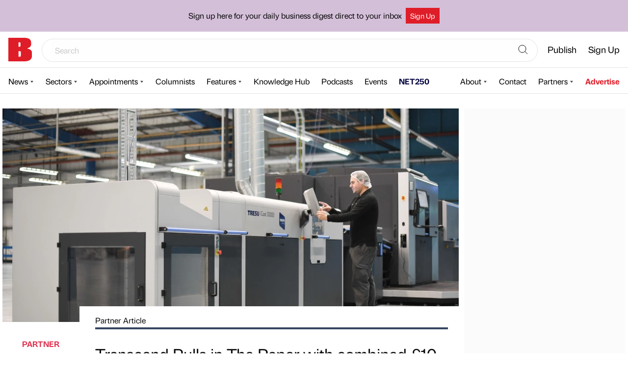

--- FILE ---
content_type: text/html; charset=UTF-8
request_url: https://bdaily.co.uk/articles/2020/06/23/transcend-pulls-in-the-paper-with-combined-10-million-eco-packaging-investment
body_size: 15261
content:
<!DOCTYPE html>
<html lang="en">

<head>
    <meta charset="utf-8">
    <meta http-equiv="X-UA-Compatible" content="IE=edge">
    <meta name="viewport" content="width=device-width, initial-scale=1">

    <meta name="description" content="Bdaily UK | Business News">
<meta name="author" content="Bdaily Business News">

<link rel="manifest" href="/manifest.json">
<meta name="theme-color" content="#df3452">

<!-- Open Graph Meta Tags -->
<meta property="og:title" content="Transcend Pulls in The Paper with combined £10 million Eco Packaging Investment ">
<meta property="og:description" content="London and Ystrad Mynach, 23rd June 2020. Today, Transcend Packaging, a sustainable packaging company, completed a combined equity and debt…
| Health | Entrepreneurship | Retail | Funding | National | Investment |">
<meta property="og:site_name" content="Bdaily Business News">
<meta property="og:type" content="article">
        <meta property="og:image" content="https://bdaily.co.uk/images/uploads/iRg5Xgnap8BDaUgte1CN45DqXGm5yMfCBslCAR2D.png?w=1200&h=630&fm=jpg&fit=crop-50-50&s=2473cc7acad3d2335b03f927b38e5e4c">
    <meta property="og:image:width" content="1200">
    <meta property="og:image:height" content="630">

<!-- Twitter Meta Tags -->
<meta property="twitter:card" content="summary_large_image">

<!-- iPhone Meta Tags -->
<meta name="apple-mobile-web-app-title" content="Bdaily">
<meta name="apple-mobile-web-app-capable" content="yes">
<link rel="apple-touch-icon-precomposed" sizes="144x144" href="https://bdaily.co.uk/assets/img/apple-touch-icon-144x144.png">
<link rel="apple-touch-icon-precomposed" sizes="114x114" href="https://bdaily.co.uk/assets/img/apple-touch-icon-114x114.png">
<link rel="apple-touch-icon-precomposed" sizes="72x72" href="https://bdaily.co.uk/assets/img/apple-touch-icon-72x72.png">
<link rel="apple-touch-icon-precomposed" sizes="57x57" href="https://bdaily.co.uk/assets/img/apple-touch-icon-57x57.png">
    <link rel="canonical" href="https://bdaily.co.uk/articles/2020/06/23/transcend-pulls-in-the-paper-with-combined-10-million-eco-packaging-investment">
    <link rel="preconnect" href="https://fonts.gstatic.com">

    <link rel="stylesheet preload" href="/css/app.css?id=5109144865c3fbf6b672c24e5ac7360a" as="style">
    <link rel="stylesheet preload" href="/css/frontend.css?id=9a9f4e45bb9dc3466a81d2aa5d9e9f45" as="style">
        <!--link rel="stylesheet preload" href="https://fonts.googleapis.com/css?family=Open+Sans:300,400,600&display=swap"
        as="style" crossorigin="anonymous"-->
    <link rel="stylesheet" href="https://use.typekit.net/ufr3yux.css">
    
    <title>
                    Transcend Pulls in The Paper with combined £10 million Eco Packaging Investment  |
        Bdaily
    </title>
    <script src="/js/cmp.js?id=bc8f6fb5ab169025fc4d9b0dd57fe007"></script>
    <script id="ad-script" data-region="national" data-sector="entrepreneurship"
    data-lifestyle="" data-tags="[&quot;health&quot;,&quot;retail&quot;,&quot;funding&quot;,&quot;investment&quot;]">
    const _base = document.getElementById('ad-script')
    const attributes = {}
    if (_base.getAttribute('data-tags')) {
        attributes.tags = JSON.parse(_base.getAttribute('data-tags'));
    }

    if (_base.getAttribute('data-region')) {
        attributes.region = _base.getAttribute('data-region');
    } else if (_base.getAttribute('data-sector')) {
        attributes.sector = _base.getAttribute('data-sector');
    } else if (_base.getAttribute('data-lifestyle')) {
        attributes.lifestyle = _base.getAttribute('data-lifestyle');
    } else if (_base.getAttribute('data-home')) {
        attributes.sector = _base.getAttribute('data-home');
    } else {
        attributes.sector = 'homepage';
    }

    attributes.url = window.location.pathname;

    window.bdaily = {
        pageTags: attributes
    }
</script>

<script>
    window.googletag = window.googletag || {
        cmd: []
    };

    (function adverts(googletag) {
        googletag.cmd.push(function() {
            Object.entries(window.bdaily.pageTags).forEach(([key, value]) => {
                googletag.pubads().setTargeting(key, value)
            })

            googletag.pubads().enableSingleRequest();
            googletag.pubads().enableVideoAds();
            // googletag.pubads().collapseEmptyDivs();
            googletag.enableServices();
        });
    }(googletag));
</script>


    <script type="text/javascript">
    var _paq = _paq || [];


    _paq.push(['setCustomDimension', 1, "6459e6a3-88b6-4982-8c79-7bdbd972c808"]);
    _paq.push(['setCustomDimension', 2, "region-national"]);
    _paq.push(['setCustomDimension', 3, "sector-entrepreneurship"]);
    _paq.push(['setCustomDimension', 5, "frontend"]);
    _paq.push(['setCustomDimension', 7, "topic-funding,topic-health,topic-investment,topic-retail"]);


    _paq.push(['trackPageView']);
    _paq.push(['enableLinkTracking']);
    _paq.push(['enableHeartBeatTimer', 5]);
    (function() {
        var u="https://piwik.groundsix.com/";
        _paq.push(['setTrackerUrl', u+'piwik.php']);
        _paq.push(['setSiteId', '1']);
    })();
</script>
    <script>
    window.dataLayer = window.dataLayer || [];

        window.dataLayer.push({"content_author":"6459e6a3-88b6-4982-8c79-7bdbd972c808","content_author_type":"member","content_regions":"region-national","content_sectors":"sector-entrepreneurship","content_topics":"topic-funding,topic-health,topic-investment,topic-retail","site_partition":"frontend"});
    </script>


    <!-- Google Tag Manager -->
    <script>(function(w,d,s,l,i){w[l]=w[l]||[];w[l].push({'gtm.start':
          new Date().getTime(),event:'gtm.js'});var f=d.getElementsByTagName(s)[0],
        j=d.createElement(s),dl=l!='dataLayer'?'&l='+l:'';j.async=true;j.src=
        'https://www.googletagmanager.com/gtm.js?id='+i+dl;f.parentNode.insertBefore(j,f);
      })(window,document,'script','dataLayer','GTM-WN3PJWP');</script>


    <!-- Global site tag (gtag.js) - AdWords: 837698303 -->
    <script async src="https://www.googletagmanager.com/gtag/js?id=AW-837698303"></script>

    
</head>

<body>
    <!-- Google Tag Manager (noscript) -->
    <noscript>
        <iframe src="https://www.googletagmanager.com/ns.html?id=GTM-WN3PJWP"
                height="0" width="0" style="display:none;visibility:hidden"></iframe>
    </noscript>
    <!-- End Google Tag Manager (noscript) -->
        <div class="StickyLeader">
        <header id="navigation" class="Header">
    <div class="notification-bar">
        <div class="wrap">

            <p class="notification-bar--heading">Sign up here for your daily business digest direct to your inbox</p>

            <p class="button-wrap" data-colour="white"><a href="/bulletin-register-national" title="Find Out More." class="button">Sign Up</a></p>
        </div>
    </div>
    <div class="Header__section Header__section--top">
        <a title="Bdaily" href="https://bdaily.co.uk">
            <!--img style="height: 48px; width: 218px" width="218" height="48" srcset="https://bdaily.co.uk/assets/img/bdaily-logo.webp 1x, https://bdaily.co.uk/assets/img/bdaily-logo@2x.webp 2x" src="https://bdaily.co.uk/assets/img/bdaily-logo.webp" alt="Home" class="Header__logo"-->
            <!-- <img src="https://bdaily.co.uk/assets/img/b-new-logo.svg" alt="Home" class="Header__logo"> -->
                            <img src="https://bdaily.co.uk/assets/img/b-new-logo.svg" alt="Home" class="Header__logo">
                    </a>
        <button id="menu-button" class="Header__hamburger" type="button" aria-label="Show menu">
            <svg xmlns="http://www.w3.org/2000/svg" viewBox="0 0 48 48" stroke-width="2" stroke-linecap="round"
                stroke-miterlimit="10" stroke-linejoin="round">
                <path d="M2 24h44M2 10h44M2 38h44" />
            </svg>
        </button>

                <nav id="account-nav" class="Navigation Navigation--account" hidden>
            <ul class="Navigation__menu">
                <li class="Navigation__item Navigation__item_search" style="flex-grow: 1">
                    <form class="SearchBar" action="https://bdaily.co.uk/search" method="get" autocomplete="false">
                        <div class="SearchBar__wrapper">
                            <input type="text" name="q" value="" placeholder="Search">
                            <button aria-label="Search">
                                <svg xmlns="http://www.w3.org/2000/svg" fill="none" viewBox="0 0 24 24" strokeWidth="1.5" stroke="currentColor">
                                    <path strokeLinecap="round" strokeLinejoin="round" d="M21 21l-5.197-5.197m0 0A7.5 7.5 0 105.196 5.196a7.5 7.5 0 0010.607 10.607z" />
                                </svg>
                            </button>
                        </div>
                    </form>
                </li>
                <!--li class="Navigation__item">
                    <a title="North East Times Magazine" href="https://netimesmagazine.co.uk/" target="_blank"  class="Header_li_net_desktop">
                        <img src="https://bdaily.co.uk/assets/img/net.svg" alt="Home" class="Header__net_desktop_logo">
                    </a>
                </li-->

                <li class="Navigation__item Navigation__item__mobile">
                    <a title="North East Times Magazine" href="https://netimesmagazine.co.uk/" target="_blank">
                        North East Times Magazine
                    </a>
                </li>
                                <li class="Navigation__item"><a href="https://bdaily.co.uk/login"
                        class="Navigation__action">Publish</a></li>
                <li class="Navigation__item"><a href="https://bdaily.co.uk/bulletin-register-national"
                        class="Navigation__action">Sign Up</a></li>
                <!--li class="Navigation__item"><a href="https://bdaily.co.uk/register"
                        class="Navigation__action Navigation__action--register">Register</a>
                </li-->
                                                <!--li class="Navigation__item Navigation__item--premium">
                    <a href="https://bdaily.co.uk/premium" class="Navigation__action">
                        <img src="https://bdaily.co.uk/assets/img/premium-main-nav-icon.svg" role="presentation" loading="lazy">
                        Premium                    </a>
                </li-->
                            </ul>
        </nav>
            </div>

    <div class="Header__section">
        <nav id="news-nav" aria-labelledby="news-heading" class="Navigation Navigation--news" hidden>
            <p id="news-heading" class="Navigation__item Navigation__heading">News</p>

            <ul class="Navigation__menu">
                <li class="Navigation__item">
                    <button id="news-button"
                        class="Navigation__action Navigation__opener">News</button>
                    <ul id="news-menu" class="Navigation__menu Navigation__menu--nested Navigation__menu--about" hidden>
                                                <!--li class="Navigation__item">
                            <a href="https://bdaily.co.uk/tags/premium" class="Navigation__action">
                                Premium                            </a>
                        </li-->
                                                                        <li class="Navigation__item">
                            <a href="https://bdaily.co.uk/region/north-east" class="Navigation__action">
                                North East                            </a>
                        </li>
                                                <li class="Navigation__item">
                            <a href="https://bdaily.co.uk/region/yorkshire" class="Navigation__action">
                                Yorkshire                            </a>
                        </li>
                                                <li class="Navigation__item">
                            <a href="https://bdaily.co.uk/region/north-west" class="Navigation__action">
                                North West                            </a>
                        </li>
                                                <li class="Navigation__item">
                            <a href="https://bdaily.co.uk/region/midlands" class="Navigation__action">
                                Midlands                            </a>
                        </li>
                                                <li class="Navigation__item">
                            <a href="https://bdaily.co.uk/region/london" class="Navigation__action">
                                London                            </a>
                        </li>
                                                <li class="Navigation__item">
                            <a href="https://bdaily.co.uk/region/national" class="Navigation__action">
                                National                            </a>
                        </li>
                                                <li class="Navigation__item">
                            <a href="https://bdaily.co.uk/region/scotland" class="Navigation__action">
                                Scotland                            </a>
                        </li>
                                                <li class="Navigation__item">
                            <a href="https://bdaily.co.uk/region/south-east" class="Navigation__action">
                                South East                            </a>
                        </li>
                                                <li class="Navigation__item">
                            <a href="https://bdaily.co.uk/region/wales" class="Navigation__action">
                                Wales                            </a>
                        </li>
                                                <li class="Navigation__item"><a href="/region/international/" class="Navigation__action">International</a></li>
                    </ul>
                </li>
                <li class="Navigation__item">
                <button id="sectors-button"
                    class="Navigation__action Navigation__opener">Sectors</button>
                    <ul id="sectors-menu" class="Navigation__menu Navigation__menu--nested Navigation__menu--about" hidden>
                                                		                                <li class="Navigation__item">
	                                    <a href="https://bdaily.co.uk/sector/education" class="Navigation__action">Education</a>
	                                </li>
								                                                		                                <li class="Navigation__item">
	                                    <a href="https://bdaily.co.uk/sector/health-and-care" class="Navigation__action">Healthcare and life sciences</a>
	                                </li>
								                                                		                                <li class="Navigation__item">
	                                    <a href="https://bdaily.co.uk/sector/technology" class="Navigation__action">Technology</a>
	                                </li>
								                                                		                                <li class="Navigation__item">
	                                    <a href="https://bdaily.co.uk/sector/industrials" class="Navigation__action">Manufacturing & construction</a>
	                                </li>
								                                                		                                <li class="Navigation__item">
	                                    <a href="https://bdaily.co.uk/sector/professional-services" class="Navigation__action">Professional services</a>
	                                </li>
								                                                		                                <li class="Navigation__item">
	                                    <a href="https://bdaily.co.uk/sector/environment" class="Navigation__action">Environment</a>
	                                </li>
								                                                		                                <li class="Navigation__item">
	                                    <a href="https://bdaily.co.uk/sector/politics" class="Navigation__action">Politics</a>
	                                </li>
								                                                		                                <li class="Navigation__item">
	                                    <a href="https://bdaily.co.uk/sector/culture" class="Navigation__action">Culture</a>
	                                </li>
								                                                		                                <li class="Navigation__item">
	                                    <a href="https://bdaily.co.uk/sector/sport" class="Navigation__action">Sport</a>
	                                </li>
								                                            </ul>
                </li>
                <li class="Navigation__item">
                <button id="appointment-button"
                    class="Navigation__action Navigation__opener">Appointments</button>
                    <ul id="appointment-menu" class="Navigation__menu Navigation__menu--nested Navigation__menu--about" hidden>
                                                <li class="Navigation__item">
                            <a href="https://bdaily.co.uk/appointments/north-east" class="Navigation__action">
                                North East                            </a>
                        </li>
                                                <li class="Navigation__item">
                            <a href="https://bdaily.co.uk/appointments/north-west" class="Navigation__action">
                                North West                            </a>
                        </li>
                                                <li class="Navigation__item">
                            <a href="https://bdaily.co.uk/appointments/midlands" class="Navigation__action">
                                Midlands                            </a>
                        </li>
                                                <li class="Navigation__item">
                            <a href="https://bdaily.co.uk/appointments/london" class="Navigation__action">
                                London                            </a>
                        </li>
                                                <li class="Navigation__item">
                            <a href="https://bdaily.co.uk/appointments/yorkshire" class="Navigation__action">
                                Yorkshire                            </a>
                        </li>
                                                <li class="Navigation__item">
                            <a href="https://bdaily.co.uk/appointments/national" class="Navigation__action">
                                National                            </a>
                        </li>
                                            </ul>
                </li>
                <li class="Navigation__item">
                <a href="/columnists"
                    class="Navigation__action">Columnists</a>
                </li>
                <li class="Navigation__item">
                <button id="feature-button"
                    class="Navigation__action Navigation__opener">Features</button>
                    <ul id="feature-menu" class="Navigation__menu Navigation__menu--nested Navigation__menu--about" hidden>
                                                <li class="Navigation__item">
                            <a href="https://bdaily.co.uk/features/week-in-the-life" class="Navigation__action">
                                A week in the life                            </a>
                        </li>
                                                <li class="Navigation__item">
                            <a href="https://bdaily.co.uk/features/getting-to-know" class="Navigation__action">
                                Getting to know                            </a>
                        </li>
                                                <li class="Navigation__item">
                            <a href="https://bdaily.co.uk/features/then-and-now" class="Navigation__action">
                                Then and now                            </a>
                        </li>
                                                <li class="Navigation__item">
                            <a href="https://bdaily.co.uk/features/introducing" class="Navigation__action">
                                Introducing                            </a>
                        </li>
                                            </ul>
                </li>
                <li class="Navigation__item">
                    <a href="https://bdaily.co.uk/knowledge-hub"
                        class="Navigation__action">Knowledge Hub</a>
                </li>
                <li class="Navigation__item">
                    <a href="https://bdaily.co.uk/podcasts"
                        class="Navigation__action">Podcasts</a>
                </li>
                <li class="Navigation__item">
                    <a href="https://bdaily.co.uk/events"
                        class="Navigation__action">Events</a>
                </li>
                <li class="Navigation__item">
                    <a href="/net250"
                        class="Navigation__action" style="color:#00023F;font-weight:bold;">NET250</a>
                </li>
                            </ul>
        </nav>

        <nav id="resources-nav" aria-labelledby="resources-heading" class="Navigation Navigation--resources" hidden>
            <p id="resources-heading" class="Navigation__item Navigation__heading">Resources</p>

            <ul class="Navigation__menu">
                <!--li class="Navigation__item">
                    <button id="business-button" class="Navigation__action Navigation__opener">Directory</button>
                    <ul id="business-menu" class="Navigation__menu Navigation__menu--nested" hidden>
                        <li class="Navigation__item">
                            <a href="https://bdaily.co.uk/directory" class="Navigation__action NavigationLink NavigationLink--pictured">
                                <img src="https://bdaily.co.uk/assets/img/national-region-thumb.png" alt="" class="NavigationLink__thumbnail" hidden loading="lazy">
                                <span>National <span class="NavigationLink__caption">business directory</span></span>
                            </a>
                        </li>
                                                <li class="Navigation__item">
                            <a href="https://bdaily.co.uk/directory/north-east" class="Navigation__action NavigationLink NavigationLink--pictured">
                                <img src="https://bdaily.co.uk/assets/img/north-east-region-thumb.png" alt="" class="NavigationLink__thumbnail" hidden loading="lazy">
                                <span>North East <span class="NavigationLink__caption">business directory</span></span>
                            </a>
                        </li>
                                                <li class="Navigation__item">
                            <a href="https://bdaily.co.uk/directory/yorkshire" class="Navigation__action NavigationLink NavigationLink--pictured">
                                <img src="https://bdaily.co.uk/assets/img/yorkshire-region-thumb.png" alt="" class="NavigationLink__thumbnail" hidden loading="lazy">
                                <span>Yorkshire <span class="NavigationLink__caption">business directory</span></span>
                            </a>
                        </li>
                                                <li class="Navigation__item">
                            <a href="https://bdaily.co.uk/directory/london" class="Navigation__action NavigationLink NavigationLink--pictured">
                                <img src="https://bdaily.co.uk/assets/img/london-region-thumb.png" alt="" class="NavigationLink__thumbnail" hidden loading="lazy">
                                <span>London <span class="NavigationLink__caption">business directory</span></span>
                            </a>
                        </li>
                                            </ul>
                </li-->
                <li class="Navigation__item">
                    <button id="about-button"
                        class="Navigation__action Navigation__opener">About</button>
                    <ul id="about-menu" class="Navigation__menu Navigation__menu--nested Navigation__menu--about"
                        hidden>
                        <li class="Navigation__item">
                            <a href="https://bdaily.co.uk/about"
                                class="Navigation__action NavigationLink NavigationLink--about">
                                <p>About us</p>
                                <p class="NavigationLink__caption">Learn about our dedicated team</p>
                            </a>
                        </li>
                        <li class="Navigation__item">
                            <a href="https://bdaily.co.uk/editorial-values"
                                class="Navigation__action NavigationLink NavigationLink--about">
                                <p>Editorial values</p>
                                <p class="NavigationLink__caption">Discover our talented editorial team and the principles that drive them.</p>
                            </a>
                        </li>
                        <li class="Navigation__item">
                            <a href="https://bdaily.co.uk/faq"
                                class="Navigation__action NavigationLink NavigationLink--about">
                                <p>FAQ</p>
                                <p class="NavigationLink__caption">Frequently asked questions.</p>
                            </a>
                        </li>
                                                                                            </ul>
                </li>
                                <li class="Navigation__item">
                    <a href="https://bdaily.co.uk/contact"
                        class="Navigation__action">Contact</a>
                </li>
                                                <li class="Navigation__item">
                    <button id="partners-button"
                        class="Navigation__action Navigation__opener">Partners</button>
                    <ul id="partners-menu" class="Navigation__menu Navigation__menu--nested" hidden>
                                                                        <li class="Navigation__item">
                            <a href="https://entrepreneursforum.net/" title="EF"
                                class="Navigation__action NavigationLink NavigationLink--pictured">
                                <img src="https://bdaily.co.uk/images/images/partner_logos/EP6z9vGK4cgno8hDARHnIT6VuvVI09RbyFT4V0rC.png?s=3d49c2bc033ea9a63bb9592b1c168333" alt="EF Logo"
                                    class="NavigationLink__thumbnail" hidden loading="lazy">
                                <div class="NavigationLink__group">
                                    <p>EF</p>
                                </div>
                            </a>
                        </li>
                                                                        <li class="Navigation__item">
                            <a href="https://www.ngi.org.uk/" title="NGI"
                                class="Navigation__action NavigationLink NavigationLink--pictured">
                                <img src="https://bdaily.co.uk/images/images/partner_logos/7Y7rHqSYtIY5KZtMN3XTpWlPWfTPn8RBaJxZPHKv.png?s=f43b40cc0b2ccee7b5165ad3663ef663" alt="NGI Logo"
                                    class="NavigationLink__thumbnail" hidden loading="lazy">
                                <div class="NavigationLink__group">
                                    <p>NGI</p>
                                </div>
                            </a>
                        </li>
                                                                        <li class="Navigation__item">
                            <a href="https://www.jacksonhogg.com" title="Jackson Hogg"
                                class="Navigation__action NavigationLink NavigationLink--pictured">
                                <img src="https://bdaily.co.uk/images/images/partner_logos/SDV86fT1QCuDiaP9r0MqfWOXGgmLCQbxnoXZrnrB.jpeg?s=be3a3d4e36423bd2163baf4ac91f2cfa" alt="Jackson Hogg Logo"
                                    class="NavigationLink__thumbnail" hidden loading="lazy">
                                <div class="NavigationLink__group">
                                    <p>Jackson Hogg</p>
                                </div>
                            </a>
                        </li>
                                                                        <li class="Navigation__item">
                            <a href="https://www.godefend.co.uk" title="Go Defend"
                                class="Navigation__action NavigationLink NavigationLink--pictured">
                                <img src="https://bdaily.co.uk/images/images/partner_logos/SQf8fUdFWPtok12fJQM2BMMa9KbJZJXXTEDxtmDA.png?s=5d3498a13d2dee67ef6b953e55d41a9c" alt="Go Defend Logo"
                                    class="NavigationLink__thumbnail" hidden loading="lazy">
                                <div class="NavigationLink__group">
                                    <p>Go Defend</p>
                                </div>
                            </a>
                        </li>
                                                                        <li class="Navigation__item">
                            <a href="https://squareonelaw.com/" title="Square One Law"
                                class="Navigation__action NavigationLink NavigationLink--pictured">
                                <img src="https://bdaily.co.uk/images/images/partner_logos/BJreZvEVTGDL5rf6gQrM3lrNc3qFbSZmV38XW8Zp.jpeg?s=8e1996dc7424d8d7321afdda36c3d6a6" alt="Square One Law Logo"
                                    class="NavigationLink__thumbnail" hidden loading="lazy">
                                <div class="NavigationLink__group">
                                    <p>Square One Law</p>
                                </div>
                            </a>
                        </li>
                                                                        <li class="Navigation__item">
                            <a href="https://www.necc.co.uk" title="North East Chamber of Commerce"
                                class="Navigation__action NavigationLink NavigationLink--pictured">
                                <img src="https://bdaily.co.uk/images/images/partner_logos/AaMrYYc4R3JMScOgB4fwhmGIs7C1D6phWCuYdUQj.jpeg?s=bcfda5b63bc22ce5493d631a4b32f823" alt="North East Chamber of Commerce Logo"
                                    class="NavigationLink__thumbnail" hidden loading="lazy">
                                <div class="NavigationLink__group">
                                    <p>North East Chamber of Commerce</p>
                                </div>
                            </a>
                        </li>
                                                                        <li class="Navigation__item">
                            <a href="https://rtcnorth.co.uk" title="RTC"
                                class="Navigation__action NavigationLink NavigationLink--pictured">
                                <img src="https://bdaily.co.uk/images/images/partner_logos/BMtutg4IqwLsQ5oLLWK4L7RQ9mRpMyxJ0OM3PKZl.jpeg?s=f5d8b8599d0459ba072b27ed07ecd97e" alt="RTC Logo"
                                    class="NavigationLink__thumbnail" hidden loading="lazy">
                                <div class="NavigationLink__group">
                                    <p>RTC</p>
                                </div>
                            </a>
                        </li>
                                            </ul>
                </li>
                                                <li class="Navigation__item Navigation__item--commercial"><a href="https://marketing.bdaily.co.uk/"
                        class="Navigation__action">Advertise</a>
                </li>
                
            </ul>
        </nav>
    </div>

    <button id="close-button" type="button" class="Header__closer" aria-label="Close menu" hidden>Close</button>
</header>


        
    </div>
    
            <div class="Layout Layout--sidebar">
        <div class="Layout__content">
                <article class="Artivent">
        <style>
            .Artivent__media {
                aspect-ratio: 930 / 435;
                max-height: 435px;
            }
        </style>

                <figure class="Artivent__media Figure ">
            
                            
                <div class="Picture Picture--no-cover" id="picture-90e2ff87c54b37cd354f48f765b4503a">
    <picture>
            <source  media="(max-width: 640px)"   srcset="https://bdaily.co.uk/images/uploads/iRg5Xgnap8BDaUgte1CN45DqXGm5yMfCBslCAR2D.png?w=640&amp;h=300&amp;dpr=1&amp;fit=crop-50-50&amp;s=552b23b1e51f2c37336c523b2824fa49 1x, https://bdaily.co.uk/images/uploads/iRg5Xgnap8BDaUgte1CN45DqXGm5yMfCBslCAR2D.png?w=640&amp;h=300&amp;dpr=2&amp;fit=crop-50-50&amp;s=bb4cf59fb751e0ac113e4a33b2d9f35b 2x" >
            <source   srcset="https://bdaily.co.uk/images/uploads/iRg5Xgnap8BDaUgte1CN45DqXGm5yMfCBslCAR2D.png?w=930&amp;h=435&amp;dpr=1&amp;fit=crop-50-50&amp;s=f8fec43759bde5747c9fafdf425c685f 1x, https://bdaily.co.uk/images/uploads/iRg5Xgnap8BDaUgte1CN45DqXGm5yMfCBslCAR2D.png?w=930&amp;h=435&amp;dpr=2&amp;fit=crop-50-50&amp;s=3c4af3950c9f4c53cac53d46f146c4f0 2x" >
            <img  src="https://bdaily.co.uk/images/uploads/iRg5Xgnap8BDaUgte1CN45DqXGm5yMfCBslCAR2D.png?s=c04dd3d253cdfd69260d5b95485ab5c2"  alt="Transcend Digital Printer">
    </picture>

    </div>


                                    </figure>
        
                        
        
        <footer class="Artivent__footer">
            <div class="Author">
        
        <p class="Byline">
    <span class="Byline__by">Published by</span>
    <span class="Byline__member_type Byline__member_type--member">
                    Partner
            </span>
     <a href="https://bdaily.co.uk/profile/transcend" class="Byline__name">         <!-- Author Start -->Transcend<!-- Author End -->
     </a>     <span class="Byline__on">on</span>
    <time class="Date" datetime="2020-06-23T12:29:07+00:00">23 Jun 2020</time>
</p>



</div>
            <ul class="ShareLinks" id="social-links">
  <li class="ShareLinks__link ShareLinks__link--linkedin">
    <a href="https://www.linkedin.com/cws/share?url=https%3A%2F%2Fbdaily.co.uk%2Farticles%2F2020%2F06%2F23%2Ftranscend-pulls-in-the-paper-with-combined-10-million-eco-packaging-investment" target="_blank" data-service="LinkedIn" title="LinkedIn" rel="noopener">
  <svg class="ShareLinks__icon" aria-labelledby="sharelink-linkedin-title" role="img">
      <title id="sharelink-linkedin-title">LinkedIn</title>
      <use xlink:href="https://bdaily.co.uk/svg/social.svg#icon-linkedin" />
  </svg>
</a>
</li>
  <!--li class="ShareLinks__link ShareLinks__link--facebook">
    <a href="https://www.facebook.com/share.php?u=https%3A%2F%2Fbdaily.co.uk%2Farticles%2F2020%2F06%2F23%2Ftranscend-pulls-in-the-paper-with-combined-10-million-eco-packaging-investment" target="_blank" data-service="Facebook" title="Facebook" rel="noopener">
  <svg class="ShareLinks__icon" aria-labelledby="sharelink-facebook-title" role="img">
      <title id="sharelink-facebook-title">Facebook</title>
      <use xlink:href="https://bdaily.co.uk/svg/social.svg#icon-facebook" />
  </svg>
</a>
  </li-->
  <li class="ShareLinks__link ShareLinks__link--twitter">
    <a href="https://twitter.com/intent/tweet?via=bdaily&amp;url=https%3A%2F%2Fbdaily.co.uk%2Farticles%2F2020%2F06%2F23%2Ftranscend-pulls-in-the-paper-with-combined-10-million-eco-packaging-investment&amp;text=Transcend%20Pulls%20in%20The%20Paper%20with%20combined%20%C2%A310%20million%20Eco%20Packaging%20Investment%20" target="_blank" data-service="Twitter" title="Twitter" rel="noopener">
  <svg class="ShareLinks__icon" aria-labelledby="sharelink-x-title" role="img">
      <title id="sharelink-x-title">Twitter</title>
      <use xlink:href="https://bdaily.co.uk/svg/social.svg#icon-x" />
  </svg>
</a>
  </li>
</ul>

        </footer>

        <div class="Artivent__body">
            <div class="Artivent__content Content">
                                    <p>
                        <span class="Artivent__members">Partner Article</span>
                    </p>
                                <h1>Transcend Pulls in The Paper with combined £10 million Eco Packaging Investment </h1>
                <!-- Article Start -->
                <p>London and Ystrad Mynach, 23rd June 2020. Today, Transcend Packaging, a sustainable packaging company, completed a combined equity and debt investment round of £10 million. The cornerstone of the equity round was based on an investment from London based IW Capital, a private equity firm focused on high growth, small and medium sized enterprises.</p>
<p>The investment will allow Transcend to further its mission to rid the world of single-use plastics. Over the past two years, Transcend has established itself as Europe’s leading producer of paper straws, and recently launched the first of its kind, home-compostable, CE certified PPE. Transcend, which counts McDonald’s as a client,  is focused upon creating fully compostable, paper and fibre-based alternatives to plastic packaging using state of the art digital printing techniques and speciality paper coatings. This allows it to create products with the same performance as plastics without compromising sustainability.</p>
<p>Recognised as an ‘Economic Disruptor of The Year’ by The Spectator, Transcend Packaging began production from its plant in South Wales in 2018 after its founders were inspired by David Attenborough’s Blue Planet.</p>
<p>Gabriel Fysh, Transcend Packaging Co-Founder and Director said: “We’re delighted to be backed by IW Capital as we focus our efforts on becoming a global leader in sustainable packaging. With the current focus on sustainable packaging, shifting away from plastic and the importance of domestic supply chains in a post COVID/Brexit world, Transcend is well positioned to take advantage of this well timed investment from IW Capital, existing shareholders and our strategic partners.”</p>
<p>Luke Davis, CEO of IW Capital, said: “We are thrilled to have led such a significant round of investment in Transcend as it provides the disruption the packaging industry was calling out for. Whether it is for food service business, groceries or the PPE market, Transcend is excellently placed to help organisations replace the plastics that customers don’t want to buy, and governments are making illegal.”</p>
<p>**Changing the Packaging Landscape **</p>
<p>Founded in late 2017, Transcend now employs over 150 people at its plant in South Wales.</p>
<p>Driven by huge consumer preference for fully sustainable packaging, UK and EU-wide legislation will outlaw single-use plastics such as straws from October 2020 (UK) and April 2021 (EU) – creating a ripe opportunity for Transcend to create paper replacements including the 50 billion straws used across the EU every year.</p>
<p>Most recently, Transcend has demonstrated agility throughout the COVID-19 crisis. After lock-down saw demand from the food service industry dry up overnight, it moved quickly to create affordable, certified protective face masks, securing contracts to supply millions of visors to the NHS Wales, elderly care centres, schools and private industry.</p>
<p>Conscious of the environmental impact of single-use PPE, Transcend was the first company to produce a fully home compostable face visor with a Plastic Free trust mark from A Plastic Planet.</p>
<p>Gabriel Fysh concluded: “Our resourcefulness and creativity in a crisis allowed us to pivot and create a world’s first plastic free PPE product in record time. This is further proof that we can use natural materials to replace plastics in more ways than people assume. All organisations are under pressure to come back greener and cleaner and every example of this presents an opportunity - whether that’s paper coffee cup lids, take away trays, cutlery or even drinks bottles. There is no longer any excuse to continue to use petroleum plastic to pollute our planet.”</p>
<p>“The COVID-19 crisis and the slow-down in global trade has also highlighted the need for UK and EU companies to end their reliance on imported packaging from China and to seek safe, certified products produced here in the UK.”</p>

                <!-- Article End -->

                                    <p>
                        This was posted in Bdaily's Members' News section
                                                    by
                            <a href="https://bdaily.co.uk/profile/transcend">
                                Transcend
                            </a>.
                                            </p>
                            </div>

                                    <style>
    @media  only screen and (min-width: 930px) {
        #div-gpt-ad-skyscraper-mid-content {
            display: none;
        }
    }

    #div-gpt-ad-skyscraper-mid-content {
        width: 300px;
        height: 250px;
        margin: 1.5rem auto;
    }
</style>

<script type='text/javascript'>
    const display = window.innerWidth < 930;

    (() => {
        if (!display) {
            return
        }

        window.googletag = window.googletag || {
            cmd: []
        };

        const midContentBanner = document.createElement('div');
        midContentBanner.className = 'Advert';
        midContentBanner.id = 'div-gpt-ad-skyscraper-mid-content';

        let content = document.querySelectorAll('.Artivent__content p');

        if (content.length > 3) {
            content[2].after(midContentBanner);
        } else {
            document.querySelector('.Artivent__content').append(midContentBanner)
        }

        googletag.cmd.push(function() {
            googletag.defineSlot(
                    '/21758028/bdaily-skyscraper-2023',
                    [
                        [300, 250],
                    ],
                    'div-gpt-ad-skyscraper-mid-content'
                )
                .setCollapseEmptyDiv(true)
                .addService(googletag.pubads())

            googletag.display('div-gpt-ad-skyscraper-mid-content')

        });
    })()
</script>
            <style>
    #div-gpt-ad-topic {
        margin: 0 auto;
        width: 300px;
        height: 250px;

        margin-top: 1.5rem;
        margin-bottom: 1.5rem;
    }

    @media  only screen and (min-width: 930px) {
        #div-gpt-ad-topic {
        float: right;
        clear: both;
        margin-left: 2rem;
    }
    }

</style>

<script type='text/javascript'>
    window.googletag = window.googletag || {
        cmd: []
    };

    const midContentBanner = document.createElement('div');
    midContentBanner.className = 'Advert';
    midContentBanner.id = 'div-gpt-ad-topic';

    let content = document.querySelectorAll('.Artivent__content p');

    if (content.length > 6) {
        content[5].after(midContentBanner);
    } else {
        document.querySelector('.Artivent__content').append(midContentBanner)
    }

    googletag.cmd.push(function() {
        googletag.defineSlot(
                '/21758028/bdaily-topic-2023',
                [
                    [300, 250],
                ],
                'div-gpt-ad-topic'
            )
            .setCollapseEmptyDiv(true)
            .addService(googletag.pubads())

        googletag.display('div-gpt-ad-topic')
    });
</script>
                        
            <div class="ReadMore ReadMore--tags">
    <h2 class="ReadMore__title">Explore these topics</h2>
    <div class="ReadMore__tag-container">
                                            <a href="https://bdaily.co.uk/tags/health" class="ReadMore__tag">#Health</a>
                                            <a href="https://bdaily.co.uk/sector/entrepreneurship" class="ReadMore__tag">#Entrepreneurship</a>
                                            <a href="https://bdaily.co.uk/tags/retail" class="ReadMore__tag">#Retail</a>
                                            <a href="https://bdaily.co.uk/tags/funding" class="ReadMore__tag">#Funding</a>
                                            <a href="https://bdaily.co.uk/region/national" class="ReadMore__tag">#National</a>
                                            <a href="https://bdaily.co.uk/tags/investment" class="ReadMore__tag">#Investment</a>
            </div>
</div>

                        <div class="all-cm-forms">
    <div class="cm-form-background">

            <!-- START: National -->
        <div>
            <h1>Enjoy the read? <span>Get Bdaily delivered.</span></h1>
            <div>
                <div>
                    <p>Sign up to receive our popular morning National email for free.</p>
                </div>
                <form class="js-cm-form" id="subForm" action="https://www.createsend.com/t/subscribeerror?description="
                      method="post"
                      data-id="5B5E7037DA78A748374AD499497E309EEA431A7C5245E70F3B08662B12081D5D059E289C0EEAFA3782C48F704FCC09F1BB2F1BF483203968021D8E9879B6C4FD">
                    <div>
                        <div>
                            <label>Name </label>
                            <input aria-label="Name" type="text" id="fieldName" maxlength="200" name="cm-name"
                                   required="">
                        </div>
                        <div>
                            <label>Email </label>
                            <input autocomplete="Email" aria-label="Email" class="js-cm-email-input qa-input-email"
                                   id="fieldEmail" maxlength="200" name="cm-ojduklr-ojduklr" required="" type="email">
                        </div>
                        <div>
                            <label>Opt in to another list</label>
                            <div class="cm-opt-in">
                                <div>
                                    <input id="ojduhuu" name="cm-ol-ojduhuu" type="checkbox" value="ojduhuu">
                                    <label for="ojduhuu">Bdaily London</label>
                                </div>
                                <div>
                                    <input id="ojduhuh" name="cm-ol-ojduhuh" type="checkbox" value="ojduhuh">
                                    <label for="ojduhuh">Bdaily North East</label>
                                </div>
                                <div>
                                    <input id="ojduhuk" name="cm-ol-ojduhuk" type="checkbox" value="ojduhuk">
                                    <label for="ojduhuk">Bdaily Yorkshire</label>
                                </div>
                                <div>
                                    <input id="ojrludu" name="cm-ol-ojrludu" type="checkbox" value="ojrludu">
                                    <label for="ojrludu">Marketing *</label>
                                </div>
                            </div>
                        </div>
                        <div>
                            <div>
                                <div>
                                    <input aria-required="" id="cm-privacy-consent" name="cm-privacy-consent"
                                           required="" type="checkbox">
                                    <label for="cm-privacy-consent">I agree to receive a daily email and understand I
                                        can unsubscribe at any time</label>
                                </div>
                                <input id="cm-privacy-consent-hidden" name="cm-privacy-consent-hidden" type="hidden"
                                       value="true">
                            </div>
                        </div>
                    </div>
                    <button type="submit">Subscribe</button>

                    <small> * Occasional offers & updates from selected Bdaily partners</small>
                </form>
            </div>
        </div>
        <!-- END: National -->
    
    
    
        </div>
</div>


                        <div class="Partners">
    <h2 class="Partners Partners__title">Our Partners</h2>

        <div class="Partner">
        <a href="https://entrepreneursforum.net/" title="EF" target="_blank" rel="sponsored nofollow noopener">
            <img src="https://bdaily.co.uk/images/images/partner_logos/EP6z9vGK4cgno8hDARHnIT6VuvVI09RbyFT4V0rC.png?s=3d49c2bc033ea9a63bb9592b1c168333" alt="EF">
        </a>
    </div>
        <div class="Partner">
        <a href="https://www.ngi.org.uk/" title="NGI" target="_blank" rel="sponsored nofollow noopener">
            <img src="https://bdaily.co.uk/images/images/partner_logos/7Y7rHqSYtIY5KZtMN3XTpWlPWfTPn8RBaJxZPHKv.png?s=f43b40cc0b2ccee7b5165ad3663ef663" alt="NGI">
        </a>
    </div>
        <div class="Partner">
        <a href="https://www.jacksonhogg.com" title="Jackson Hogg" target="_blank" rel="sponsored nofollow noopener">
            <img src="https://bdaily.co.uk/images/images/partner_logos/SDV86fT1QCuDiaP9r0MqfWOXGgmLCQbxnoXZrnrB.jpeg?s=be3a3d4e36423bd2163baf4ac91f2cfa" alt="Jackson Hogg">
        </a>
    </div>
        <div class="Partner">
        <a href="https://www.godefend.co.uk" title="Go Defend" target="_blank" rel="sponsored nofollow noopener">
            <img src="https://bdaily.co.uk/images/images/partner_logos/SQf8fUdFWPtok12fJQM2BMMa9KbJZJXXTEDxtmDA.png?s=5d3498a13d2dee67ef6b953e55d41a9c" alt="Go Defend">
        </a>
    </div>
        <div class="Partner">
        <a href="https://squareonelaw.com/" title="Square One Law" target="_blank" rel="sponsored nofollow noopener">
            <img src="https://bdaily.co.uk/images/images/partner_logos/BJreZvEVTGDL5rf6gQrM3lrNc3qFbSZmV38XW8Zp.jpeg?s=8e1996dc7424d8d7321afdda36c3d6a6" alt="Square One Law">
        </a>
    </div>
        <div class="Partner">
        <a href="https://www.necc.co.uk" title="North East Chamber of Commerce" target="_blank" rel="sponsored nofollow noopener">
            <img src="https://bdaily.co.uk/images/images/partner_logos/AaMrYYc4R3JMScOgB4fwhmGIs7C1D6phWCuYdUQj.jpeg?s=bcfda5b63bc22ce5493d631a4b32f823" alt="North East Chamber of Commerce">
        </a>
    </div>
        <div class="Partner">
        <a href="https://rtcnorth.co.uk" title="RTC" target="_blank" rel="sponsored nofollow noopener">
            <img src="https://bdaily.co.uk/images/images/partner_logos/BMtutg4IqwLsQ5oLLWK4L7RQ9mRpMyxJ0OM3PKZl.jpeg?s=f5d8b8599d0459ba072b27ed07ecd97e" alt="RTC">
        </a>
    </div>
    </div>
        </div>
    </article>
        </div>
        <div class="Layout__sidebar">
                            <div class="Sidebar">
                                        <style>
    #div-gpt-ad-skyscraper-sidebar {
        width: 300px;
        height: 600px;
        margin: 0 auto;
        margin-top: 30px;
    }
/*
    @media  only screen and (max-width: 930px) {
        #div-gpt-ad-skyscraper-sidebar {
            display: none;
        }
    }
*/
</style>

<div class="Advert" id="div-gpt-ad-skyscraper-sidebar">
</div>
<script type='text/javascript'>
    window.googletag = window.googletag || {
        cmd: []
    };

    (() => {
        // if (window.innerWidth < 930) {
        //     return;
        // }

        googletag.cmd.push(function() {
        const skyscraperSlot = googletag.defineSlot(
                '/21758028/bdaily-skyscraper-2023',
                [
                    [300, 600]
                ],
                'div-gpt-ad-skyscraper-sidebar'
            )
            .addService(googletag.pubads())

        googletag.display('div-gpt-ad-skyscraper-sidebar')
    });
    })()


</script>
                                        <div class="Sidebar__block SponsoredPreviews">
    <h3 class="Sidebar__heading">Columnists’ articles</h3>

    <ul class="SponsoredPreviews__list">
            <li>
            <a href="https://bdaily.co.uk/articles/2026/01/18/creating-a-thriving-north-east-construction-sector" class="ArticlePreview__headline">
                <img width="64" height="64" src="https://bdaily.co.uk/images/uploads/A09Dr8XmeRbgXHMXK38oYHowAmlBrqzty8Juui2p.png?w=64&amp;h=64&amp;fm=webp&amp;fit=crop-50-50&amp;s=a25f44709bcd9bc56f7b816c11ab36d7" alt="" class="SponsoredPreviews__image" loading="lazy">
                Creating a thriving North East construction sector
            </a>
        </li>
            <li>
            <a href="https://bdaily.co.uk/articles/2026/01/15/why-investors-are-still-backing-the-north-easts-industrial-and-logistics-market" class="ArticlePreview__headline">
                <img width="64" height="64" src="https://bdaily.co.uk/images/uploads/bya009r9kAcEfM2rrxwJCJMkCsm4iQ8oOwejegzd.png?w=64&amp;h=64&amp;fm=webp&amp;fit=crop-50-50&amp;s=3a62bb8a6866715848d7f6311f118427" alt="" class="SponsoredPreviews__image" loading="lazy">
                Why investors are still backing the North East
            </a>
        </li>
            <li>
            <a href="https://bdaily.co.uk/articles/2026/01/11/time-to-stop-risking-britains-family-businesses" class="ArticlePreview__headline">
                <img width="64" height="64" src="https://bdaily.co.uk/images/uploads/utU3G6cWzGxh5ctLT8lNpbGwWoHMookJCQdW2U3l.png?w=64&amp;h=64&amp;fm=webp&amp;fit=crop-50-50&amp;s=250a54aab103306636e8011ee986670e" alt="" class="SponsoredPreviews__image" loading="lazy">
                Time to stop risking Britain’s family businesses
            </a>
        </li>
            <li>
            <a href="https://bdaily.co.uk/articles/2026/01/07/celebrating-a-year-of-growth-collaboration-and-impact" class="ArticlePreview__headline">
                <img width="64" height="64" src="https://bdaily.co.uk/images/uploads/4ni9EJCvyiGTavIdh3CP4eU0nv11p18WWBCh1WKf.png?w=64&amp;h=64&amp;fm=webp&amp;fit=crop-50-50&amp;s=7b35e4f6875c47a531b73f4e8eaa7689" alt="" class="SponsoredPreviews__image" loading="lazy">
                A year of growth, collaboration and impact
            </a>
        </li>
            <li>
            <a href="https://bdaily.co.uk/articles/2026/01/06/2000-reasons-to-be-positive-about-north-east-business" class="ArticlePreview__headline">
                <img width="64" height="64" src="https://bdaily.co.uk/images/uploads/FqN5d8pT5waJ9MXgj1u44WE6kC8ucuNtNLMN4t9f.png?w=64&amp;h=64&amp;fm=webp&amp;fit=crop-50-50&amp;s=1fffb6a64a3c5181c2ce821d1ca46af1" alt="" class="SponsoredPreviews__image" loading="lazy">
                2000 reasons for North East business positivity 
            </a>
        </li>
            <li>
            <a href="https://bdaily.co.uk/articles/2025/12/22/why-business-growth-strategies-fail-and-how-to-deliver-yours-in-2026" class="ArticlePreview__headline">
                <img width="64" height="64" src="https://bdaily.co.uk/images/uploads/L7wbTUhi0iaPf8baTLWK7wRWk1fQnldxZU7vbsXB.png?w=64&amp;h=64&amp;fm=webp&amp;fit=crop-50-50&amp;s=fd37253daccf989d3b51e9cb6d49a9cc" alt="" class="SponsoredPreviews__image" loading="lazy">
                How to make your growth strategy deliver in 2026
            </a>
        </li>
            <li>
            <a href="https://bdaily.co.uk/articles/2025/12/19/powering-a-new-wave-of-regional-screen-indies" class="ArticlePreview__headline">
                <img width="64" height="64" src="https://bdaily.co.uk/images/uploads/7vyQouIw5hxSFnOi5C8INwmlknGLgL6sg3cSwh4u.png?w=64&amp;h=64&amp;fm=webp&amp;fit=crop-50-50&amp;s=9e6aad990f3dece00561991b9d25351b" alt="" class="SponsoredPreviews__image" loading="lazy">
                Powering a new wave of regional screen indies
            </a>
        </li>
            <li>
            <a href="https://bdaily.co.uk/articles/2025/12/18/a-new-year-and-new-outlook-for-property-scene" class="ArticlePreview__headline">
                <img width="64" height="64" src="https://bdaily.co.uk/images/uploads/9DFwDCCyZmSfd1M1B2v9tmE3CZ4SQehk863X4tBd.png?w=64&amp;h=64&amp;fm=webp&amp;fit=crop-50-50&amp;s=0b93e98f23f315f014d02837d4cb8e14" alt="" class="SponsoredPreviews__image" loading="lazy">
                A new year and a new outlook for property scene
            </a>
        </li>
            <li>
            <a href="https://bdaily.co.uk/articles/2025/12/15/zero-per-cent-but-maximum-brand-exposure" class="ArticlePreview__headline">
                <img width="64" height="64" src="https://bdaily.co.uk/images/uploads/AT5aCcQM0lHSvqlfcV1hlS04yHnAaKOGJieBGo3x.png?w=64&amp;h=64&amp;fm=webp&amp;fit=crop-50-50&amp;s=35f3a831965f309ebfc709892bb99769" alt="" class="SponsoredPreviews__image" loading="lazy">
                Zero per cent - but maximum brand exposure
            </a>
        </li>
            <li>
            <a href="https://bdaily.co.uk/articles/2025/12/14/we-dont-talk-about-money-stress-enough" class="ArticlePreview__headline">
                <img width="64" height="64" src="https://bdaily.co.uk/images/uploads/EFJZgxxJMPwmh0md1UpTgtDweBm96TucXR9gVau0.png?w=64&amp;h=64&amp;fm=webp&amp;fit=crop-50-50&amp;s=1741124c8ce7ea69a09b73b86da5b19f" alt="" class="SponsoredPreviews__image" loading="lazy">
                We don’t talk about money stress enough
            </a>
        </li>
            <li>
            <a href="https://bdaily.co.uk/articles/2025/12/07/a-year-of-resilience-growth-and-collaboration" class="ArticlePreview__headline">
                <img width="64" height="64" src="https://bdaily.co.uk/images/uploads/TVzPUNVj3QRjneqbSv8TglKI2Zqpq3s9QRbAZCIQ.png?w=64&amp;h=64&amp;fm=webp&amp;fit=crop-50-50&amp;s=79b4d65beb447f356caf9238ab1efad5" alt="" class="SponsoredPreviews__image" loading="lazy">
                A year of resilience, growth and collaboration
            </a>
        </li>
            <li>
            <a href="https://bdaily.co.uk/articles/2025/11/30/apprenticeships-numbers-without-standards-risks-safety" class="ArticlePreview__headline">
                <img width="64" height="64" src="https://bdaily.co.uk/images/uploads/3hM0h104tv5YpqRLXt0ZSSjsQpR2FNwIGsaPyxtO.png?w=64&amp;h=64&amp;fm=webp&amp;fit=crop-50-50&amp;s=33d4c49d7b1805a814711d86dea0da50" alt="" class="SponsoredPreviews__image" loading="lazy">
                Apprenticeships: Lower standards risk safety
            </a>
        </li>
        </ul>

    </div>
                                    </div>
                    </div>
    </div>
            
        <footer class="Footer">
    <div class="Footer__social"></div>

    <div class="Footer__main">
        <div class="Footer__content">
            <div class="Footer__links">
                <ul>
                                            <li>
                            <a href="https://bdaily.co.uk/region/north-east">North East</a>
                        </li>
                                            <li>
                            <a href="https://bdaily.co.uk/region/yorkshire">Yorkshire</a>
                        </li>
                                            <li>
                            <a href="https://bdaily.co.uk/region/north-west">North West</a>
                        </li>
                                            <li>
                            <a href="https://bdaily.co.uk/region/midlands">Midlands</a>
                        </li>
                                            <li>
                            <a href="https://bdaily.co.uk/region/london">London</a>
                        </li>
                                            <li>
                            <a href="https://bdaily.co.uk/region/national">National</a>
                        </li>
                                            <li>
                            <a href="https://bdaily.co.uk/region/international">International</a>
                        </li>
                                        <li>
                        <!--a href="https://bdaily.co.uk/tags/premium">
                            Premium                        </a-->
                    </li>
                </ul>
                <ul>
                                        		                        <li>
	                            <a href="https://bdaily.co.uk/sector/education">Education</a>
	                        </li>
                                                                		                        <li>
	                            <a href="https://bdaily.co.uk/sector/health-and-care">Healthcare and life sciences</a>
	                        </li>
                                                                		                        <li>
	                            <a href="https://bdaily.co.uk/sector/technology">Technology</a>
	                        </li>
                                                                		                        <li>
	                            <a href="https://bdaily.co.uk/sector/industrials">Manufacturing & construction</a>
	                        </li>
                                                                		                        <li>
	                            <a href="https://bdaily.co.uk/sector/professional-services">Professional services</a>
	                        </li>
                                                                		                        <li>
	                            <a href="https://bdaily.co.uk/sector/environment">Environment</a>
	                        </li>
                                                                		                        <li>
	                            <a href="https://bdaily.co.uk/sector/politics">Politics</a>
	                        </li>
                                                                		                        <li>
	                            <a href="https://bdaily.co.uk/sector/culture">Culture</a>
	                        </li>
                                                                		                        <li>
	                            <a href="https://bdaily.co.uk/sector/sport">Sport</a>
	                        </li>
                                                            </ul>
                <ul>
                                         <li><a href="https://bdaily.co.uk/bulletin-register-national">Daily Bulletin</a></li>
                                        <li><a href="https://bdaily.co.uk/contact">Contact</a></li>
                                        <!--li><a href="https://bdaily.co.uk/directory">Directory</a></li-->
                    <li><a href="https://bdaily.co.uk/about">About</a></li>
                                        <li><a href="https://marketing.bdaily.co.uk">Advertise</a></li>
                                        <li><a href="https://bdaily.co.uk/legal">Legal</a></li>
                    <li><a href="https://bdaily.co.uk/terms">Terms</a></li>
                    <li><a href="https://bdaily.co.uk/faq">FAQ</a></li>
                </ul>
            </div>
            <div class="Footer__copyright">
                <p>
                    &copy; 2026 Bdaily. All rights reserved.                </p>
            </div>
        </div>

        <div class="Footer__sideBar">
            <a href="https://netimesmagazine.co.uk/">
                <img loading="lazy" width="188" height="60" src="https://bdaily.co.uk/assets/img/whiteNETlogo.svg" alt="North East Times">
            </a>
        </div>
    </div>
</footer>

    <script src="/js/dist_vendor.js?id=677c66551ce6b64588fd1427f37d7f95" defer></script>
    <script src="/js/manifest.js?id=9fddf2100300ef6d792fd11300f9298d" defer></script>
    <script src="/js/vendor.js?id=32b132516fd0b06ed2b87971dba984b9" defer></script>
    <script src="/js/frontend.js?id=e12ae53e2db3ff07e080580a4ef11bc2" defer></script>
    <script type="application/ld+json">
{
    "@context": "http://schema.org",
    "@type": "NewsArticle",
    "mainEntityOfPage": {
        "@type": "WebPage",
        "@id": "https://bdaily.co.uk/articles/2020/06/23/transcend-pulls-in-the-paper-with-combined-10-million-eco-packaging-investment"
    },
    "headline": "Transcend Pulls in The Paper with combined \u00a310 million Eco Packaging Investment ",
        "image": {
        "@type": "ImageObject",
        "url": "https://bdaily.co.uk/images/uploads/iRg5Xgnap8BDaUgte1CN45DqXGm5yMfCBslCAR2D.png?w=1200&h=630&fm=jpg&fit=crop-50-50&s=2473cc7acad3d2335b03f927b38e5e4c",
        "width": "1200",
        "height": "630"
    },
        "datePublished": "2020-06-23T12:29:07+00:00",
    "dateModified": "2020-06-23T15:33:01+00:00",
    "author": {
        "@type": "Person",
        "name": "Transcend"
    },
    "publisher": {
        "@type": "Organization",
        "name": "Bdaily",
        "logo": {
            "@type": "ImageObject",
            "url": "https://bdaily.co.uk/assets/img/bdaily-icon.png",
            "width": "400",
            "height": "400"
        }
    }
}
</script>

<script>
    "use strict";

    var tags = JSON.parse('[{"id":"13626ec7-9195-40b8-9078-59eb549d77cb","name":"Health","type":"Topic","value":"topic-health","public":true,"pivot":{"taggable_id":"f0085067-6d88-45e8-b4a4-13c04de6e2b7","tag_id":"13626ec7-9195-40b8-9078-59eb549d77cb","taggable_type":"article"}},{"id":"15122bbf-3d39-4d49-997b-1b4db7a63ac7","name":"Entrepreneurship","type":"Sector","value":"sector-entrepreneurship","public":true,"pivot":{"taggable_id":"f0085067-6d88-45e8-b4a4-13c04de6e2b7","tag_id":"15122bbf-3d39-4d49-997b-1b4db7a63ac7","taggable_type":"article"}},{"id":"381d8d3b-0024-4140-a970-45f9bfb1e3b0","name":"Retail","type":"Topic","value":"topic-retail","public":true,"pivot":{"taggable_id":"f0085067-6d88-45e8-b4a4-13c04de6e2b7","tag_id":"381d8d3b-0024-4140-a970-45f9bfb1e3b0","taggable_type":"article"}},{"id":"625adaf4-764f-479c-8f48-e92313bb13f9","name":"Funding","type":"Topic","value":"topic-funding","public":true,"pivot":{"taggable_id":"f0085067-6d88-45e8-b4a4-13c04de6e2b7","tag_id":"625adaf4-764f-479c-8f48-e92313bb13f9","taggable_type":"article"}},{"id":"f1b7e20c-d569-4fdf-94fd-df46a709c8a2","name":"National","type":"Region","value":"region-national","public":true,"pivot":{"taggable_id":"f0085067-6d88-45e8-b4a4-13c04de6e2b7","tag_id":"f1b7e20c-d569-4fdf-94fd-df46a709c8a2","taggable_type":"article"}},{"id":"fb17ff34-1c09-4b45-a755-0407fad3f5b3","name":"Investment","type":"Topic","value":"topic-investment","public":true,"pivot":{"taggable_id":"f0085067-6d88-45e8-b4a4-13c04de6e2b7","tag_id":"fb17ff34-1c09-4b45-a755-0407fad3f5b3","taggable_type":"article"}}]');
</script>
<script>
(function () {
  "use strict";
  var links = document.getElementById('social-links');
  if (null === links) {
    return;
  }
  links.addEventListener('click', function (event) {
    var target = event.target;
    if (!target || target === links) {
      return;
    }
    while(target.tagName !== 'A') {
      target = target.parentElement;
    }
    try {
      ga('send', 'event', 'Article', 'Social Links', target.dataset['service']);
    } catch (e) {}
    try {
      _paq.push(['trackEvent', 'share', 'click', target.dataset['service']]);
      _paq.push(['trackGoal', 5]);
    } catch (e) {}
  });
}());
</script>
    <script type="text/javascript"
            src="https://js.createsend1.com/javascript/copypastesubscribeformlogic.js" async></script>
<script>
  window.loggedIn = false;
  window.csrf = 'AsEOfnZWeukCdE11X8pyREsPoVXGxycbDj4AyXec';
</script>
<script>
    class MenuAction {
        /**
         * @param  {HTMLElement} menu
         */
        constructor(menu) {
            this.menu = menu;
        }

        open() {
            this.menu.hidden = false;
        }

        close() {
            this.menu.hidden = true;
        }
    }

    class Menu {
        /**
         * @param  {HTMLButtonElement} button
         * @param  {HTMLElement} menu
         * @param  {MenuAction} action
         */
        constructor(button, menu, action) {
            console.log(button);
            console.log(menu);
            console.log(action);
            this.listeners = {};
            this.button = button;
            this.menu = menu;
            this.button.addEventListener('click', this.click.bind(this));
            this.action = action === undefined ? new MenuAction(this.menu) : action;
        }

        open() {
            this.action.open();
        }

        close() {
            this.action.close();
        }

        click(event) {
            this.isOpen() ? this.close() : this.open();
        }

        isOpen() {
            return !this.menu.hidden;
        }
    }

    class Navigation {
        /**
         * @param  {HTMLElement} element
         * @param  {Menu[]} menus
         */
        constructor(element, menus, action) {
            this.el = element;
            this.menus = menus;
            this.buttons = this.menus.map(m => m.button);

            this.el.addEventListener('click', this.click.bind(this));
        }

        click(event) {
            if (!this.buttons.includes(event.target)) {
                return;
            }

            const clicked = this.menus.filter(m => m.button === event.target)[0];
            const others = this.menus.filter(m => !(m.button === event.target));

            if (clicked.isOpen()) {
                others.forEach(m => m.close());
            }
        }
    }

    (function toggleNavigation() {
        const accountNav = document.getElementById('account-nav');
        const newsNav = document.getElementById('news-nav');
        const resourcesNav = document.getElementById('resources-nav');
        const button = document.getElementById('menu-button');
        const closeButton = document.getElementById('close-button');

        const toggle = (state) => {
            accountNav.hidden = state;
            newsNav.hidden = state;
            resourcesNav.hidden = state;
            closeButton.hidden = state;
        };
        const close = () => toggle(true);

        button.addEventListener('click', () => {
            toggle(!accountNav.hidden);
        });

        closeButton.addEventListener('click', () => {
            close();
            button.focus();
        });
    }());

    (function() {
        const buttons = {};
        const menus = {};
        // const names = ['news','sectors', 'all-news', 'about', 'members', 'business', 'topics', 'partners'];

        const names = ['news', 'sectors', 'about', 'partners', 'appointment', 'feature'];

        names.except = function except(name) {
            return this.filter(v => v !== name);
        };

        Object.defineProperty(menus, 'hideExcept', {
            value(name) {
                const items = names.except(name);

                return Promise.all(items.map(m => hide(this[m])));
            },
        });

        function hide(el) {
            return new Promise((resolve) => {
                if (el.hidden) {
                    resolve();
                }

                const listener = () => {
                    el.removeEventListener('transitionend', listener);
                    resolve();
                };

                el.addEventListener('transitionend', listener);
                el.hidden = true;
            });
        }

        names.forEach((n) => {
            buttons[n] = document.getElementById(`${n}-button`);
            menus[n] = document.getElementById(`${n}-menu`);
        });

        const ms = [];
        names.forEach((name) => {
            const button = buttons[name];
            const menu = menus[name];

            ms.push(new Menu(button, menu));

            //  menus.hideExcept(name)
            //    .then(() => {
            //      menu.style.display = (menu.style.display === 'none' ? 'flex' : 'none');
            //    });
            //}, false);
        });

        window.nav = new Navigation(document.getElementById('navigation'), ms);
    }());
</script>
    <div class="App">
            
    </div>
            <script type="application/ld+json">
        {
          "@context": "http://schema.org",
          "@type": "Organization",
          "url": "https://bdaily.co.uk",
          "logo": "https://bdaily.co.uk/assets/img/bdaily.png",
          "sameAs": [
            "http://facebook.com/bdailynetwork",
            "https://twitter.com/Bdaily",
            "https://www.linkedin.com/company/bdaily"
          ],
          "contactPoint": [
            {
              "@type": "ContactPoint",
              "telephone": "+448453882022",
              "contactType": "sales",
              "availableLanguage": "English"
            },
            {
              "@type": "ContactPoint",
              "telephone": "+441912236791",
              "contactType": "customer support",
              "availableLanguage": "English"
            }
          ]
        }
        </script>
</body>

</html>


--- FILE ---
content_type: application/javascript; charset=utf-8
request_url: https://bdaily.co.uk/js/cmp.js?id=bc8f6fb5ab169025fc4d9b0dd57fe007
body_size: 774
content:
"use strict";
(self["webpackChunkbdailyWebpack"] = self["webpackChunkbdailyWebpack"] || []).push([["/js/cmp"],{

/***/ "./node_modules/@iabtechlabtcf/stub/lib/stub.js":
/*!******************************************************!*\
  !*** ./node_modules/@iabtechlabtcf/stub/lib/stub.js ***!
  \******************************************************/
/***/ ((module) => {

function _typeof(t){return(_typeof="function"==typeof Symbol&&"symbol"==typeof Symbol.iterator?function(t){return typeof t}:function(t){return t&&"function"==typeof Symbol&&t.constructor===Symbol&&t!==Symbol.prototype?"symbol":typeof t})(t)}!function(){var t=function(){var t,e,o=[],n=window,r=n;for(;r;){try{if(r.frames.__tcfapiLocator){t=r;break}}catch(t){}if(r===n.top)break;r=r.parent}t||(!function t(){var e=n.document,o=!!n.frames.__tcfapiLocator;if(!o)if(e.body){var r=e.createElement("iframe");r.style.cssText="display:none",r.name="__tcfapiLocator",e.body.appendChild(r)}else setTimeout(t,5);return!o}(),n.__tcfapi=function(){for(var t=arguments.length,n=new Array(t),r=0;r<t;r++)n[r]=arguments[r];if(!n.length)return o;"setGdprApplies"===n[0]?n.length>3&&2===parseInt(n[1],10)&&"boolean"==typeof n[3]&&(e=n[3],"function"==typeof n[2]&&n[2]("set",!0)):"ping"===n[0]?"function"==typeof n[2]&&n[2]({gdprApplies:e,cmpLoaded:!1,cmpStatus:"stub"}):o.push(n)},n.addEventListener("message",(function(t){var e="string"==typeof t.data,o={};if(e)try{o=JSON.parse(t.data)}catch(t){}else o=t.data;var n="object"===_typeof(o)&&null!==o?o.__tcfapiCall:null;n&&window.__tcfapi(n.command,n.version,(function(o,r){var a={__tcfapiReturn:{returnValue:o,success:r,callId:n.callId}};t&&t.source&&t.source.postMessage&&t.source.postMessage(e?JSON.stringify(a):a,"*")}),n.parameter)}),!1))}; true?module.exports=t:0}();

/***/ }),

/***/ "./resources/assets/js/cmp.js":
/*!************************************!*\
  !*** ./resources/assets/js/cmp.js ***!
  \************************************/
/***/ ((__unused_webpack_module, __webpack_exports__, __webpack_require__) => {

__webpack_require__.r(__webpack_exports__);
/* harmony import */ var _iabtechlabtcf_stub__WEBPACK_IMPORTED_MODULE_0__ = __webpack_require__(/*! @iabtechlabtcf/stub */ "./node_modules/@iabtechlabtcf/stub/lib/stub.js");
/* harmony import */ var _iabtechlabtcf_stub__WEBPACK_IMPORTED_MODULE_0___default = /*#__PURE__*/__webpack_require__.n(_iabtechlabtcf_stub__WEBPACK_IMPORTED_MODULE_0__);

_iabtechlabtcf_stub__WEBPACK_IMPORTED_MODULE_0__();

/***/ })

},
/******/ __webpack_require__ => { // webpackRuntimeModules
/******/ var __webpack_exec__ = (moduleId) => (__webpack_require__(__webpack_require__.s = moduleId))
/******/ var __webpack_exports__ = (__webpack_exec__("./resources/assets/js/cmp.js"));
/******/ }
]);